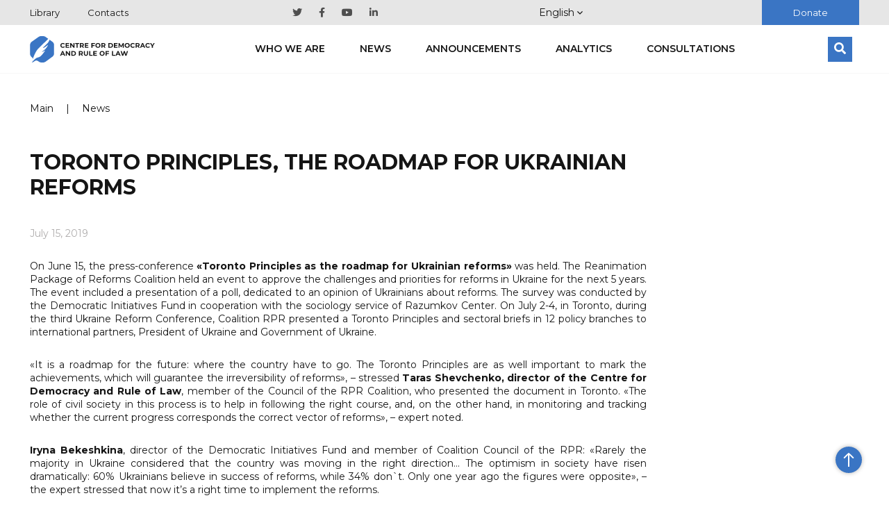

--- FILE ---
content_type: text/html; charset=UTF-8
request_url: https://cedem.org.ua/en/news/toronto-principles-the-roadmap-for-ukrainian-reforms/
body_size: 10800
content:

<!DOCTYPE HTML>

<html lang="en">
<!-- Facebook Pixel Code -->
<head>
    <meta charset="utf-8">
        <meta content='width=device-width; initial-scale=1.0; maximum-scale=2.0;' name='viewport'/>

            <meta name="google-site-verification" content="wWE884ynGDa-4Y0hEfUQTvmekKx2_ZXtr_CpqF_wCW0"/>
    <link rel="icon" type="image/png" href="https://cedem.org.ua/favicon-32x32.png" sizes="32x32"/>
    <link rel="icon" type="image/png" href="https://cedem.org.ua/favicon-16x16.png" sizes="16x16"/>
    <link href="https://fonts.googleapis.com/css?family=Montserrat:300,400,500,600,700,800,900&display=swap&subset=cyrillic,cyrillic-ext"
          rel="stylesheet">

    <link rel="alternate" hreflang="uk-ua" href="https://cedem.org.ua/news/pryntsypy-toronto-dorogovkaz/" />
<link rel="alternate" hreflang="en-us" href="https://cedem.org.ua/en/news/toronto-principles-the-roadmap-for-ukrainian-reforms/" />
<link rel="alternate" hreflang="x-default" href="https://cedem.org.ua/news/pryntsypy-toronto-dorogovkaz/" />

		<!-- All in One SEO 4.4.7.1 - aioseo.com -->
		<title>Toronto Principles, the roadmap for Ukrainian reforms - Centre for Democracy and Rule of Law</title>
		<meta name="description" content="On June 15, the press-conference «Toronto Principles as the roadmap for Ukrainian reforms» was held. The Reanimation Package of Reforms Coalition held an event to approve the challenges and priorities for reforms in Ukraine for the next 5 years. The event included a presentation of a poll, dedicated to an opinion of Ukrainians about reforms." />
		<meta name="robots" content="max-image-preview:large" />
		<link rel="canonical" href="https://cedem.org.ua/en/news/toronto-principles-the-roadmap-for-ukrainian-reforms/" />
		<meta name="generator" content="All in One SEO (AIOSEO) 4.4.7.1" />
		<meta property="og:locale" content="en_US" />
		<meta property="og:site_name" content="Centre for Democracy and Rule of Law -" />
		<meta property="og:type" content="article" />
		<meta property="og:title" content="Toronto Principles, the roadmap for Ukrainian reforms - Centre for Democracy and Rule of Law" />
		<meta property="og:description" content="On June 15, the press-conference «Toronto Principles as the roadmap for Ukrainian reforms» was held. The Reanimation Package of Reforms Coalition held an event to approve the challenges and priorities for reforms in Ukraine for the next 5 years. The event included a presentation of a poll, dedicated to an opinion of Ukrainians about reforms." />
		<meta property="og:url" content="https://cedem.org.ua/en/news/toronto-principles-the-roadmap-for-ukrainian-reforms/" />
		<meta property="og:image" content="https://cedem.org.ua/wp-content/uploads/2019/08/67368464_1524018084413673_4057796453135810560_n.jpg" />
		<meta property="og:image:secure_url" content="https://cedem.org.ua/wp-content/uploads/2019/08/67368464_1524018084413673_4057796453135810560_n.jpg" />
		<meta property="og:image:width" content="960" />
		<meta property="og:image:height" content="641" />
		<meta property="article:published_time" content="2019-07-15T15:06:44+00:00" />
		<meta property="article:modified_time" content="2019-08-08T15:24:37+00:00" />
		<meta name="twitter:card" content="summary_large_image" />
		<meta name="twitter:title" content="Toronto Principles, the roadmap for Ukrainian reforms - Centre for Democracy and Rule of Law" />
		<meta name="twitter:description" content="On June 15, the press-conference «Toronto Principles as the roadmap for Ukrainian reforms» was held. The Reanimation Package of Reforms Coalition held an event to approve the challenges and priorities for reforms in Ukraine for the next 5 years. The event included a presentation of a poll, dedicated to an opinion of Ukrainians about reforms." />
		<meta name="twitter:image" content="https://cedem.org.ua/wp-content/uploads/2024/01/Kaver-scaled.jpg" />
		<script type="application/ld+json" class="aioseo-schema">
			{"@context":"https:\/\/schema.org","@graph":[{"@type":"BreadcrumbList","@id":"https:\/\/cedem.org.ua\/en\/news\/toronto-principles-the-roadmap-for-ukrainian-reforms\/#breadcrumblist","itemListElement":[{"@type":"ListItem","@id":"https:\/\/cedem.org.ua\/en\/#listItem","position":1,"item":{"@type":"WebPage","@id":"https:\/\/cedem.org.ua\/en\/","name":"Home","url":"https:\/\/cedem.org.ua\/en\/"},"nextItem":"https:\/\/cedem.org.ua\/en\/news\/toronto-principles-the-roadmap-for-ukrainian-reforms\/#listItem"},{"@type":"ListItem","@id":"https:\/\/cedem.org.ua\/en\/news\/toronto-principles-the-roadmap-for-ukrainian-reforms\/#listItem","position":2,"item":{"@type":"WebPage","@id":"https:\/\/cedem.org.ua\/en\/news\/toronto-principles-the-roadmap-for-ukrainian-reforms\/","name":"Toronto Principles, the roadmap for Ukrainian reforms","description":"On June 15, the press-conference \u00abToronto Principles as the roadmap for Ukrainian reforms\u00bb was held. The Reanimation Package of Reforms Coalition held an event to approve the challenges and priorities for reforms in Ukraine for the next 5 years. The event included a presentation of a poll, dedicated to an opinion of Ukrainians about reforms.","url":"https:\/\/cedem.org.ua\/en\/news\/toronto-principles-the-roadmap-for-ukrainian-reforms\/"},"previousItem":"https:\/\/cedem.org.ua\/en\/#listItem"}]},{"@type":"Organization","@id":"https:\/\/cedem.org.ua\/en\/#organization","name":"\u0426\u0435\u043d\u0442\u0440 \u0434\u0435\u043c\u043e\u043a\u0440\u0430\u0442\u0456\u0457 \u0442\u0430 \u0432\u0435\u0440\u0445\u043e\u0432\u0435\u043d\u0441\u0442\u0432\u0430 \u043f\u0440\u0430\u0432\u0430","url":"https:\/\/cedem.org.ua\/en\/"},{"@type":"Person","@id":"https:\/\/cedem.org.ua\/en\/author\/yuriy_pr_\/#author","url":"https:\/\/cedem.org.ua\/en\/author\/yuriy_pr_\/","name":"\u041f\u0440\u0438\u043c\u0430\u0447\u0443\u043a \u042e\u0440\u0456\u0439","image":{"@type":"ImageObject","@id":"https:\/\/cedem.org.ua\/en\/news\/toronto-principles-the-roadmap-for-ukrainian-reforms\/#authorImage","url":"https:\/\/secure.gravatar.com\/avatar\/ba83b2868367877670745dcd52aaf94c?s=96&d=mm&r=g","width":96,"height":96,"caption":"\u041f\u0440\u0438\u043c\u0430\u0447\u0443\u043a \u042e\u0440\u0456\u0439"}},{"@type":"WebPage","@id":"https:\/\/cedem.org.ua\/en\/news\/toronto-principles-the-roadmap-for-ukrainian-reforms\/#webpage","url":"https:\/\/cedem.org.ua\/en\/news\/toronto-principles-the-roadmap-for-ukrainian-reforms\/","name":"Toronto Principles, the roadmap for Ukrainian reforms - Centre for Democracy and Rule of Law","description":"On June 15, the press-conference \u00abToronto Principles as the roadmap for Ukrainian reforms\u00bb was held. The Reanimation Package of Reforms Coalition held an event to approve the challenges and priorities for reforms in Ukraine for the next 5 years. The event included a presentation of a poll, dedicated to an opinion of Ukrainians about reforms.","inLanguage":"en-US","isPartOf":{"@id":"https:\/\/cedem.org.ua\/en\/#website"},"breadcrumb":{"@id":"https:\/\/cedem.org.ua\/en\/news\/toronto-principles-the-roadmap-for-ukrainian-reforms\/#breadcrumblist"},"author":{"@id":"https:\/\/cedem.org.ua\/en\/author\/yuriy_pr_\/#author"},"creator":{"@id":"https:\/\/cedem.org.ua\/en\/author\/yuriy_pr_\/#author"},"image":{"@type":"ImageObject","url":"https:\/\/cedem.org.ua\/wp-content\/uploads\/2019\/08\/67368464_1524018084413673_4057796453135810560_n.jpg","@id":"https:\/\/cedem.org.ua\/en\/news\/toronto-principles-the-roadmap-for-ukrainian-reforms\/#mainImage","width":960,"height":641},"primaryImageOfPage":{"@id":"https:\/\/cedem.org.ua\/en\/news\/toronto-principles-the-roadmap-for-ukrainian-reforms\/#mainImage"},"datePublished":"2019-07-15T15:06:44+03:00","dateModified":"2019-08-08T15:24:37+03:00"},{"@type":"WebSite","@id":"https:\/\/cedem.org.ua\/en\/#website","url":"https:\/\/cedem.org.ua\/en\/","name":"\u0426\u0435\u043d\u0442\u0440 \u0434\u0435\u043c\u043e\u043a\u0440\u0430\u0442\u0456\u0457 \u0442\u0430 \u0432\u0435\u0440\u0445\u043e\u0432\u0435\u043d\u0441\u0442\u0432\u0430 \u043f\u0440\u0430\u0432\u0430","inLanguage":"en-US","publisher":{"@id":"https:\/\/cedem.org.ua\/en\/#organization"}}]}
		</script>
		<!-- All in One SEO -->

<link rel='dns-prefetch' href='//cdnjs.cloudflare.com' />
<link rel='dns-prefetch' href='//cdn.jsdelivr.net' />
<link rel='dns-prefetch' href='//s.w.org' />
<link rel="alternate" type="application/rss+xml" title="Centre for Democracy and Rule of Law &raquo; Toronto Principles, the roadmap for Ukrainian reforms Comments Feed" href="https://cedem.org.ua/en/news/toronto-principles-the-roadmap-for-ukrainian-reforms/feed/" />
<script type="text/javascript">
window._wpemojiSettings = {"baseUrl":"https:\/\/s.w.org\/images\/core\/emoji\/13.1.0\/72x72\/","ext":".png","svgUrl":"https:\/\/s.w.org\/images\/core\/emoji\/13.1.0\/svg\/","svgExt":".svg","source":{"concatemoji":"https:\/\/cedem.org.ua\/wp-includes\/js\/wp-emoji-release.min.js?ver=5.9.12"}};
/*! This file is auto-generated */
!function(e,a,t){var n,r,o,i=a.createElement("canvas"),p=i.getContext&&i.getContext("2d");function s(e,t){var a=String.fromCharCode;p.clearRect(0,0,i.width,i.height),p.fillText(a.apply(this,e),0,0);e=i.toDataURL();return p.clearRect(0,0,i.width,i.height),p.fillText(a.apply(this,t),0,0),e===i.toDataURL()}function c(e){var t=a.createElement("script");t.src=e,t.defer=t.type="text/javascript",a.getElementsByTagName("head")[0].appendChild(t)}for(o=Array("flag","emoji"),t.supports={everything:!0,everythingExceptFlag:!0},r=0;r<o.length;r++)t.supports[o[r]]=function(e){if(!p||!p.fillText)return!1;switch(p.textBaseline="top",p.font="600 32px Arial",e){case"flag":return s([127987,65039,8205,9895,65039],[127987,65039,8203,9895,65039])?!1:!s([55356,56826,55356,56819],[55356,56826,8203,55356,56819])&&!s([55356,57332,56128,56423,56128,56418,56128,56421,56128,56430,56128,56423,56128,56447],[55356,57332,8203,56128,56423,8203,56128,56418,8203,56128,56421,8203,56128,56430,8203,56128,56423,8203,56128,56447]);case"emoji":return!s([10084,65039,8205,55357,56613],[10084,65039,8203,55357,56613])}return!1}(o[r]),t.supports.everything=t.supports.everything&&t.supports[o[r]],"flag"!==o[r]&&(t.supports.everythingExceptFlag=t.supports.everythingExceptFlag&&t.supports[o[r]]);t.supports.everythingExceptFlag=t.supports.everythingExceptFlag&&!t.supports.flag,t.DOMReady=!1,t.readyCallback=function(){t.DOMReady=!0},t.supports.everything||(n=function(){t.readyCallback()},a.addEventListener?(a.addEventListener("DOMContentLoaded",n,!1),e.addEventListener("load",n,!1)):(e.attachEvent("onload",n),a.attachEvent("onreadystatechange",function(){"complete"===a.readyState&&t.readyCallback()})),(n=t.source||{}).concatemoji?c(n.concatemoji):n.wpemoji&&n.twemoji&&(c(n.twemoji),c(n.wpemoji)))}(window,document,window._wpemojiSettings);
</script>
<style type="text/css">
img.wp-smiley,
img.emoji {
	display: inline !important;
	border: none !important;
	box-shadow: none !important;
	height: 1em !important;
	width: 1em !important;
	margin: 0 0.07em !important;
	vertical-align: -0.1em !important;
	background: none !important;
	padding: 0 !important;
}
</style>
	<link rel='stylesheet' id='wp-block-library-css'  href='https://cedem.org.ua/wp-includes/css/dist/block-library/style.min.css?ver=5.9.12' type='text/css' media='all' />
<style id='global-styles-inline-css' type='text/css'>
body{--wp--preset--color--black: #000000;--wp--preset--color--cyan-bluish-gray: #abb8c3;--wp--preset--color--white: #ffffff;--wp--preset--color--pale-pink: #f78da7;--wp--preset--color--vivid-red: #cf2e2e;--wp--preset--color--luminous-vivid-orange: #ff6900;--wp--preset--color--luminous-vivid-amber: #fcb900;--wp--preset--color--light-green-cyan: #7bdcb5;--wp--preset--color--vivid-green-cyan: #00d084;--wp--preset--color--pale-cyan-blue: #8ed1fc;--wp--preset--color--vivid-cyan-blue: #0693e3;--wp--preset--color--vivid-purple: #9b51e0;--wp--preset--gradient--vivid-cyan-blue-to-vivid-purple: linear-gradient(135deg,rgba(6,147,227,1) 0%,rgb(155,81,224) 100%);--wp--preset--gradient--light-green-cyan-to-vivid-green-cyan: linear-gradient(135deg,rgb(122,220,180) 0%,rgb(0,208,130) 100%);--wp--preset--gradient--luminous-vivid-amber-to-luminous-vivid-orange: linear-gradient(135deg,rgba(252,185,0,1) 0%,rgba(255,105,0,1) 100%);--wp--preset--gradient--luminous-vivid-orange-to-vivid-red: linear-gradient(135deg,rgba(255,105,0,1) 0%,rgb(207,46,46) 100%);--wp--preset--gradient--very-light-gray-to-cyan-bluish-gray: linear-gradient(135deg,rgb(238,238,238) 0%,rgb(169,184,195) 100%);--wp--preset--gradient--cool-to-warm-spectrum: linear-gradient(135deg,rgb(74,234,220) 0%,rgb(151,120,209) 20%,rgb(207,42,186) 40%,rgb(238,44,130) 60%,rgb(251,105,98) 80%,rgb(254,248,76) 100%);--wp--preset--gradient--blush-light-purple: linear-gradient(135deg,rgb(255,206,236) 0%,rgb(152,150,240) 100%);--wp--preset--gradient--blush-bordeaux: linear-gradient(135deg,rgb(254,205,165) 0%,rgb(254,45,45) 50%,rgb(107,0,62) 100%);--wp--preset--gradient--luminous-dusk: linear-gradient(135deg,rgb(255,203,112) 0%,rgb(199,81,192) 50%,rgb(65,88,208) 100%);--wp--preset--gradient--pale-ocean: linear-gradient(135deg,rgb(255,245,203) 0%,rgb(182,227,212) 50%,rgb(51,167,181) 100%);--wp--preset--gradient--electric-grass: linear-gradient(135deg,rgb(202,248,128) 0%,rgb(113,206,126) 100%);--wp--preset--gradient--midnight: linear-gradient(135deg,rgb(2,3,129) 0%,rgb(40,116,252) 100%);--wp--preset--duotone--dark-grayscale: url('#wp-duotone-dark-grayscale');--wp--preset--duotone--grayscale: url('#wp-duotone-grayscale');--wp--preset--duotone--purple-yellow: url('#wp-duotone-purple-yellow');--wp--preset--duotone--blue-red: url('#wp-duotone-blue-red');--wp--preset--duotone--midnight: url('#wp-duotone-midnight');--wp--preset--duotone--magenta-yellow: url('#wp-duotone-magenta-yellow');--wp--preset--duotone--purple-green: url('#wp-duotone-purple-green');--wp--preset--duotone--blue-orange: url('#wp-duotone-blue-orange');--wp--preset--font-size--small: 13px;--wp--preset--font-size--medium: 20px;--wp--preset--font-size--large: 36px;--wp--preset--font-size--x-large: 42px;}.has-black-color{color: var(--wp--preset--color--black) !important;}.has-cyan-bluish-gray-color{color: var(--wp--preset--color--cyan-bluish-gray) !important;}.has-white-color{color: var(--wp--preset--color--white) !important;}.has-pale-pink-color{color: var(--wp--preset--color--pale-pink) !important;}.has-vivid-red-color{color: var(--wp--preset--color--vivid-red) !important;}.has-luminous-vivid-orange-color{color: var(--wp--preset--color--luminous-vivid-orange) !important;}.has-luminous-vivid-amber-color{color: var(--wp--preset--color--luminous-vivid-amber) !important;}.has-light-green-cyan-color{color: var(--wp--preset--color--light-green-cyan) !important;}.has-vivid-green-cyan-color{color: var(--wp--preset--color--vivid-green-cyan) !important;}.has-pale-cyan-blue-color{color: var(--wp--preset--color--pale-cyan-blue) !important;}.has-vivid-cyan-blue-color{color: var(--wp--preset--color--vivid-cyan-blue) !important;}.has-vivid-purple-color{color: var(--wp--preset--color--vivid-purple) !important;}.has-black-background-color{background-color: var(--wp--preset--color--black) !important;}.has-cyan-bluish-gray-background-color{background-color: var(--wp--preset--color--cyan-bluish-gray) !important;}.has-white-background-color{background-color: var(--wp--preset--color--white) !important;}.has-pale-pink-background-color{background-color: var(--wp--preset--color--pale-pink) !important;}.has-vivid-red-background-color{background-color: var(--wp--preset--color--vivid-red) !important;}.has-luminous-vivid-orange-background-color{background-color: var(--wp--preset--color--luminous-vivid-orange) !important;}.has-luminous-vivid-amber-background-color{background-color: var(--wp--preset--color--luminous-vivid-amber) !important;}.has-light-green-cyan-background-color{background-color: var(--wp--preset--color--light-green-cyan) !important;}.has-vivid-green-cyan-background-color{background-color: var(--wp--preset--color--vivid-green-cyan) !important;}.has-pale-cyan-blue-background-color{background-color: var(--wp--preset--color--pale-cyan-blue) !important;}.has-vivid-cyan-blue-background-color{background-color: var(--wp--preset--color--vivid-cyan-blue) !important;}.has-vivid-purple-background-color{background-color: var(--wp--preset--color--vivid-purple) !important;}.has-black-border-color{border-color: var(--wp--preset--color--black) !important;}.has-cyan-bluish-gray-border-color{border-color: var(--wp--preset--color--cyan-bluish-gray) !important;}.has-white-border-color{border-color: var(--wp--preset--color--white) !important;}.has-pale-pink-border-color{border-color: var(--wp--preset--color--pale-pink) !important;}.has-vivid-red-border-color{border-color: var(--wp--preset--color--vivid-red) !important;}.has-luminous-vivid-orange-border-color{border-color: var(--wp--preset--color--luminous-vivid-orange) !important;}.has-luminous-vivid-amber-border-color{border-color: var(--wp--preset--color--luminous-vivid-amber) !important;}.has-light-green-cyan-border-color{border-color: var(--wp--preset--color--light-green-cyan) !important;}.has-vivid-green-cyan-border-color{border-color: var(--wp--preset--color--vivid-green-cyan) !important;}.has-pale-cyan-blue-border-color{border-color: var(--wp--preset--color--pale-cyan-blue) !important;}.has-vivid-cyan-blue-border-color{border-color: var(--wp--preset--color--vivid-cyan-blue) !important;}.has-vivid-purple-border-color{border-color: var(--wp--preset--color--vivid-purple) !important;}.has-vivid-cyan-blue-to-vivid-purple-gradient-background{background: var(--wp--preset--gradient--vivid-cyan-blue-to-vivid-purple) !important;}.has-light-green-cyan-to-vivid-green-cyan-gradient-background{background: var(--wp--preset--gradient--light-green-cyan-to-vivid-green-cyan) !important;}.has-luminous-vivid-amber-to-luminous-vivid-orange-gradient-background{background: var(--wp--preset--gradient--luminous-vivid-amber-to-luminous-vivid-orange) !important;}.has-luminous-vivid-orange-to-vivid-red-gradient-background{background: var(--wp--preset--gradient--luminous-vivid-orange-to-vivid-red) !important;}.has-very-light-gray-to-cyan-bluish-gray-gradient-background{background: var(--wp--preset--gradient--very-light-gray-to-cyan-bluish-gray) !important;}.has-cool-to-warm-spectrum-gradient-background{background: var(--wp--preset--gradient--cool-to-warm-spectrum) !important;}.has-blush-light-purple-gradient-background{background: var(--wp--preset--gradient--blush-light-purple) !important;}.has-blush-bordeaux-gradient-background{background: var(--wp--preset--gradient--blush-bordeaux) !important;}.has-luminous-dusk-gradient-background{background: var(--wp--preset--gradient--luminous-dusk) !important;}.has-pale-ocean-gradient-background{background: var(--wp--preset--gradient--pale-ocean) !important;}.has-electric-grass-gradient-background{background: var(--wp--preset--gradient--electric-grass) !important;}.has-midnight-gradient-background{background: var(--wp--preset--gradient--midnight) !important;}.has-small-font-size{font-size: var(--wp--preset--font-size--small) !important;}.has-medium-font-size{font-size: var(--wp--preset--font-size--medium) !important;}.has-large-font-size{font-size: var(--wp--preset--font-size--large) !important;}.has-x-large-font-size{font-size: var(--wp--preset--font-size--x-large) !important;}
</style>
<link rel='stylesheet' id='collapscore-css-css'  href='https://cedem.org.ua/wp-content/plugins/jquery-collapse-o-matic/css/core_style.css?ver=1.0' type='text/css' media='all' />
<link rel='stylesheet' id='collapseomatic-css-css'  href='https://cedem.org.ua/wp-content/plugins/jquery-collapse-o-matic/css/light_style.css?ver=1.6' type='text/css' media='all' />
<link rel='stylesheet' id='cedem_2019-slickslider-css'  href='https://cedem.org.ua/wp-content/themes/cedem-2019/css/slick-slider/slick.css?ver=5.0.0' type='text/css' media='all' />
<link rel='stylesheet' id='cedem_2019-slickslider-default-theme-css'  href='https://cedem.org.ua/wp-content/themes/cedem-2019/css/slick-slider/slick-theme.css?ver=5.0.0' type='text/css' media='all' />
<link rel='stylesheet' id='bootstrap-css'  href='https://cedem.org.ua/wp-content/themes/cedem-2019/css/bootstrap-grid.min.css?ver=5.9.12' type='text/css' media='all' />
<link rel='stylesheet' id='fancybox-css'  href='https://cedem.org.ua/wp-content/themes/cedem-2019/css/jquery.fancybox.min.css?ver=5.9.12' type='text/css' media='all' />
<link rel='stylesheet' id='cedem-style-css'  href='https://cedem.org.ua/wp-content/themes/cedem-2019/style.css?ver=1761044034' type='text/css' media='all' />
<link rel='stylesheet' id='Swiper.css-css'  href='//cdnjs.cloudflare.com/ajax/libs/Swiper/4.5.0/css/swiper.min.css?ver=4.5.0' type='text/css' media='all' />
<link rel='stylesheet' id='Fancybox.css-css'  href='//cdn.jsdelivr.net/gh/fancyapps/fancybox@3.5.7/dist/jquery.fancybox.min.css?ver=3.5.7' type='text/css' media='all' />
<link rel='stylesheet' id='Gallery.css-css'  href='https://cedem.org.ua/wp-content/plugins/gallery-custom-plugin/style.css?ver=1.0' type='text/css' media='all' />
<script type='text/javascript' src='https://cedem.org.ua/wp-includes/js/jquery/jquery.min.js?ver=3.6.0' id='jquery-core-js'></script>
<script type='text/javascript' src='https://cedem.org.ua/wp-includes/js/jquery/jquery-migrate.min.js?ver=3.3.2' id='jquery-migrate-js'></script>
<script type='text/javascript' src='https://cedem.org.ua/wp-content/themes/cedem-2019/js/jquery.fancybox.min.js?ver=5.9.12' id='fancybox-js'></script>
<script type='text/javascript' src='https://cedem.org.ua/wp-content/themes/cedem-2019/js/main.min.js?ver=1.41' id='cedem-main-js'></script>
<script type='text/javascript' src='https://cedem.org.ua/wp-content/themes/cedem-2019/js/jquery.carouFredSel-6.2.1.min.js?ver=5.9.12' id='cedem-carou-js'></script>
<link rel="https://api.w.org/" href="https://cedem.org.ua/en/wp-json/" /><link rel="EditURI" type="application/rsd+xml" title="RSD" href="https://cedem.org.ua/xmlrpc.php?rsd" />
<link rel="wlwmanifest" type="application/wlwmanifest+xml" href="https://cedem.org.ua/wp-includes/wlwmanifest.xml" /> 
<meta name="generator" content="WordPress 5.9.12" />
<link rel='shortlink' href='https://cedem.org.ua/en/?p=20340' />
<link rel="alternate" type="application/json+oembed" href="https://cedem.org.ua/en/wp-json/oembed/1.0/embed?url=https%3A%2F%2Fcedem.org.ua%2Fen%2Fnews%2Ftoronto-principles-the-roadmap-for-ukrainian-reforms%2F" />
<link rel="alternate" type="text/xml+oembed" href="https://cedem.org.ua/en/wp-json/oembed/1.0/embed?url=https%3A%2F%2Fcedem.org.ua%2Fen%2Fnews%2Ftoronto-principles-the-roadmap-for-ukrainian-reforms%2F&#038;format=xml" />
<meta name="generator" content="WPML ver:4.5.8 stt:1,56;" />
				<style type="text/css" id="c4wp-checkout-css">
					.woocommerce-checkout .c4wp_captcha_field {
						margin-bottom: 10px;
						margin-top: 15px;
						position: relative;
						display: inline-block;
					}
				</style>
							<style type="text/css" id="c4wp-v3-lp-form-css">
				.login #login, .login #lostpasswordform {
					min-width: 350px !important;
				}
				.wpforms-field-c4wp iframe {
					width: 100% !important;
				}
			</style>
			    <script>
        window.wp_ajax = "https://cedem.org.ua/wp-admin/admin-ajax.php"    </script>
</head>
<!-- End Facebook Pixel Code -->
<body class="news-template-default single single-news postid-20340">
<div id="fb-root"></div>
<script>(function (d, s, id) {
        var js, fjs = d.getElementsByTagName(s)[0];
        if (d.getElementById(id))
            return;
        js = d.createElement(s);
        js.id = id;
        js.src = "//connect.facebook.net/uk_UA/sdk.js#xfbml=1&appId=1639238822972100&version=v2.3";
        fjs.parentNode.insertBefore(js, fjs);
    }(document, 'script', 'facebook-jssdk'));</script>
<div class="page-wrapper">
    <div class="header-wrapper">
        <div class="top-block">
            <div class="container">
                <div class="row justify-content-between align-items-center">
                                            <nav class="top-menu col-auto">
                            <div class="menu-top-container"><ul id="menu-top" class="menu"><li id="menu-item-20544" class="menu-item menu-item-type-post_type_archive menu-item-object-library menu-item-20544"><a href="https://cedem.org.ua/en/library/">Library</a></li>
<li id="menu-item-28457" class="menu-item menu-item-type-post_type menu-item-object-page menu-item-28457"><a href="https://cedem.org.ua/en/who-we-are/contacts/">Contacts</a></li>
</ul></div>                        </nav>
                    
                                            <nav class="social-menu col-auto">
                            <div class="menu-social-container"><ul id="menu-social" class="menu"><li id="menu-item-20524" class="menu-item menu-item-type-custom menu-item-object-custom menu-item-20524"><a target="_blank" rel="noopener" href="https://twitter.com/cedem_ua"><span class="screen-reader-text">Twitter</span></a></li>
<li id="menu-item-20525" class="menu-item menu-item-type-custom menu-item-object-custom menu-item-20525"><a target="_blank" rel="noopener" href="https://www.facebook.com/CEDEMUA/"><span class="screen-reader-text">Facebook</span></a></li>
<li id="menu-item-20526" class="menu-item menu-item-type-custom menu-item-object-custom menu-item-20526"><a target="_blank" rel="noopener" href="https://www.youtube.com/channel/UCHM0MnjUHYSCzxv5sMPFSrA/featured?disable_polymer=1"><span class="screen-reader-text">Youtube</span></a></li>
<li id="menu-item-20527" class="menu-item menu-item-type-custom menu-item-object-custom menu-item-20527"><a target="_blank" rel="noopener" href="https://www.linkedin.com/company/center-of-democracy-and-law-cedem/"><span class="screen-reader-text">Linkedin</span></a></li>
</ul></div>                        </nav>
                    
                    <!-- <ul class="language-switcher col-auto">
                                                    </ul>-->

                    <div id="flags_language_selector">
                        <div class="button" id="open_langs">English <svg width="8" height="5" viewBox="0 0 8 5" fill="none" xmlns="http://www.w3.org/2000/svg">
<path fill-rule="evenodd" clip-rule="evenodd" d="M7.06667 0L4 3.10811L0.933333 0L0 0.945946L4 5L8 0.945946L7.06667 0Z" fill="#151515"/>
</svg></div><div class="dropdown-pane" id="lang-dropdown"><ul><li><a href="https://cedem.org.ua/news/pryntsypy-toronto-dorogovkaz/">Ukrainian</a></li></ul></div>                    </div>

                    <div class="col-auto">
                        <a href="https://cedem.org.ua/en/who-we-are/donate/"
                           class="donate-btn">Donate</a>
                    </div>


                </div>

            </div>
        </div>
        <div id="main-header">
            <div class="header-wrap">
                <div class="container">
                    <header class="header">
                        <div class="logo logo-en">
                            <a href="https://cedem.org.ua/en/">
                                <h1 class="assistive-text">Center for Democracy and Rule of Law</h1>
                            </a>
                        </div>

                                                    <nav class="main-nav-wrapper">
                                <div class="menu-golovne-container"><ul id="menu-golovne" class="main-nav"><li id="menu-item-4034" class="menu-item menu-item-type-post_type menu-item-object-page menu-item-4034"><a href="https://cedem.org.ua/en/who-we-are/">Who we are</a>
<ul class="sub-menu">
	<li id="menu-item-6931" class="menu-item menu-item-type-post_type menu-item-object-page menu-item-6931"><a href="https://cedem.org.ua/en/who-we-are/employees/">Team</a></li>
	<li id="menu-item-27042" class="menu-item menu-item-type-post_type menu-item-object-page menu-item-27042"><a href="https://cedem.org.ua/en/who-we-are/supervisory-board/">Supervisory Board</a></li>
	<li id="menu-item-32729" class="menu-item menu-item-type-post_type_archive menu-item-object-annual_reports menu-item-32729"><a href="https://cedem.org.ua/en/annual_reports/">Annual Reports</a></li>
	<li id="menu-item-20571" class="menu-item menu-item-type-post_type menu-item-object-page menu-item-20571"><a href="https://cedem.org.ua/en/vacancies/">Vacancies</a></li>
	<li id="menu-item-6925" class="menu-item menu-item-type-post_type menu-item-object-page menu-item-6925"><a href="https://cedem.org.ua/en/who-we-are/contacts/">Contacts</a></li>
</ul>
</li>
<li id="menu-item-33486" class="menu-item menu-item-type-post_type_archive menu-item-object-news menu-item-33486"><a href="https://cedem.org.ua/en/news/">News</a></li>
<li id="menu-item-47539" class="menu-item menu-item-type-post_type_archive menu-item-object-events menu-item-47539"><a href="https://cedem.org.ua/en/events/">Announcements</a></li>
<li id="menu-item-47540" class="menu-item menu-item-type-post_type_archive menu-item-object-analytics menu-item-47540"><a href="https://cedem.org.ua/en/analytics/">Analytics</a></li>
<li id="menu-item-28246" class="menu-item menu-item-type-post_type_archive menu-item-object-consultations menu-item-28246"><a href="https://cedem.org.ua/en/consultations/">Consultations</a></li>
</ul></div>                            </nav><!-- #site-navigation -->
                        
                        <form class="search-block" action="https://cedem.org.ua/en/">
                            <input aria-label="Search" type="search" placeholder="Search" name="s"/>
                            <button aria-label="Search">
                                <svg xmlns="http://www.w3.org/2000/svg" aria-hidden="true" focusable="false"
                                     data-prefix="fas" data-icon="search" class="svg-inline--fa fa-search fa-w-16"
                                     role="img" viewBox="0 0 512 512">
                                    <path fill="currentColor"
                                          d="M505 442.7L405.3 343c-4.5-4.5-10.6-7-17-7H372c27.6-35.3 44-79.7 44-128C416 93.1 322.9 0 208 0S0 93.1 0 208s93.1 208 208 208c48.3 0 92.7-16.4 128-44v16.3c0 6.4 2.5 12.5 7 17l99.7 99.7c9.4 9.4 24.6 9.4 33.9 0l28.3-28.3c9.4-9.4 9.4-24.6.1-34zM208 336c-70.7 0-128-57.2-128-128 0-70.7 57.2-128 128-128 70.7 0 128 57.2 128 128 0 70.7-57.2 128-128 128z"/>
                                </svg>
                            </button>
                        </form>
                        <div id="menu_open">
                            <div class="bar1"></div>
                            <div class="bar2"></div>
                            <div class="bar3"></div>
                        </div>
                    </header>
                </div>
            </div>

            <div id="mobile-menu">
                <div class="container">
                    <nav class="main-nav-wrapper">
                        <div class="menu-golovne-container"><ul id="menu-golovne-1" class="main-nav"><li class="menu-item menu-item-type-post_type menu-item-object-page menu-item-4034"><a href="https://cedem.org.ua/en/who-we-are/">Who we are</a>
<ul class="sub-menu">
	<li class="menu-item menu-item-type-post_type menu-item-object-page menu-item-6931"><a href="https://cedem.org.ua/en/who-we-are/employees/">Team</a></li>
	<li class="menu-item menu-item-type-post_type menu-item-object-page menu-item-27042"><a href="https://cedem.org.ua/en/who-we-are/supervisory-board/">Supervisory Board</a></li>
	<li class="menu-item menu-item-type-post_type_archive menu-item-object-annual_reports menu-item-32729"><a href="https://cedem.org.ua/en/annual_reports/">Annual Reports</a></li>
	<li class="menu-item menu-item-type-post_type menu-item-object-page menu-item-20571"><a href="https://cedem.org.ua/en/vacancies/">Vacancies</a></li>
	<li class="menu-item menu-item-type-post_type menu-item-object-page menu-item-6925"><a href="https://cedem.org.ua/en/who-we-are/contacts/">Contacts</a></li>
</ul>
</li>
<li class="menu-item menu-item-type-post_type_archive menu-item-object-news menu-item-33486"><a href="https://cedem.org.ua/en/news/">News</a></li>
<li class="menu-item menu-item-type-post_type_archive menu-item-object-events menu-item-47539"><a href="https://cedem.org.ua/en/events/">Announcements</a></li>
<li class="menu-item menu-item-type-post_type_archive menu-item-object-analytics menu-item-47540"><a href="https://cedem.org.ua/en/analytics/">Analytics</a></li>
<li class="menu-item menu-item-type-post_type_archive menu-item-object-consultations menu-item-28246"><a href="https://cedem.org.ua/en/consultations/">Consultations</a></li>
</ul></div>                        <div class="menu-top-container"><ul id="menu-top-1" class="menu"><li class="menu-item menu-item-type-post_type_archive menu-item-object-library menu-item-20544"><a href="https://cedem.org.ua/en/library/">Library</a></li>
<li class="menu-item menu-item-type-post_type menu-item-object-page menu-item-28457"><a href="https://cedem.org.ua/en/who-we-are/contacts/">Contacts</a></li>
</ul></div>                    </nav>
                    <form class="search-block" action="https://cedem.org.ua/en/">
                        <input type="search" placeholder="" name="s"/>
                        <button>
                            <svg xmlns="http://www.w3.org/2000/svg" aria-hidden="true" focusable="false"
                                 data-prefix="fas" data-icon="search" class="svg-inline--fa fa-search fa-w-16"
                                 role="img" viewBox="0 0 512 512">
                                <path fill="currentColor"
                                      d="M505 442.7L405.3 343c-4.5-4.5-10.6-7-17-7H372c27.6-35.3 44-79.7 44-128C416 93.1 322.9 0 208 0S0 93.1 0 208s93.1 208 208 208c48.3 0 92.7-16.4 128-44v16.3c0 6.4 2.5 12.5 7 17l99.7 99.7c9.4 9.4 24.6 9.4 33.9 0l28.3-28.3c9.4-9.4 9.4-24.6.1-34zM208 336c-70.7 0-128-57.2-128-128 0-70.7 57.2-128 128-128 70.7 0 128 57.2 128 128 0 70.7-57.2 128-128 128z"/>
                            </svg>
                        </button>
                    </form>
                    <div class="lang_mobile">
                        <a href="https://cedem.org.ua/news/pryntsypy-toronto-dorogovkaz/">Ukrainian</a><span>English</span>                    </div>
                    <nav class="social-menu">
                        <div class="menu-social-container"><ul id="menu-social-1" class="menu"><li class="menu-item menu-item-type-custom menu-item-object-custom menu-item-20524"><a target="_blank" rel="noopener" href="https://twitter.com/cedem_ua"><span class="screen-reader-text">Twitter</span></a></li>
<li class="menu-item menu-item-type-custom menu-item-object-custom menu-item-20525"><a target="_blank" rel="noopener" href="https://www.facebook.com/CEDEMUA/"><span class="screen-reader-text">Facebook</span></a></li>
<li class="menu-item menu-item-type-custom menu-item-object-custom menu-item-20526"><a target="_blank" rel="noopener" href="https://www.youtube.com/channel/UCHM0MnjUHYSCzxv5sMPFSrA/featured?disable_polymer=1"><span class="screen-reader-text">Youtube</span></a></li>
<li class="menu-item menu-item-type-custom menu-item-object-custom menu-item-20527"><a target="_blank" rel="noopener" href="https://www.linkedin.com/company/center-of-democracy-and-law-cedem/"><span class="screen-reader-text">Linkedin</span></a></li>
</ul></div>                    </nav>
                    <a href="https://cedem.org.ua/en/who-we-are/donate/"
                       class="donate-btn">Donate</a>

                </div>
            </div>
            <div id="page-back"></div>
        </div>
    </div>

    <div id="go_up">
        <svg width="16" height="21" viewBox="0 0 16 21" fill="none" xmlns="http://www.w3.org/2000/svg">
            <path d="M8.70711 0.292892C8.31658 -0.0976315 7.68342 -0.0976315 7.29289 0.292892L0.928932 6.65685C0.538408 7.04738 0.538408 7.68054 0.928932 8.07107C1.31946 8.46159 1.95262 8.46159 2.34315 8.07107L8 2.41421L13.6569 8.07107C14.0474 8.46159 14.6805 8.46159 15.0711 8.07107C15.4616 7.68054 15.4616 7.04738 15.0711 6.65685L8.70711 0.292892ZM9 21L9 1L7 1L7 21L9 21Z" fill="white"/>
        </svg>
    </div>

    <section id="primary" class="content-area cedem-test">
        <main id="main" class="site-main">

            <section class="content-top">
                <div class="container">

                    <!-- Breadcrumb -->
                    <div class="breadcrumbs"><div class="steps"><a href="https://cedem.org.ua/en/" rel="nofollow">Main</a><span class="delimeter">|</span><a href="https://cedem.org.ua/en/news/">News</a></div><div class="back"><a href="https://cedem.org.ua/en/news/">Back</a></div></div>
                    <!-- Title -->
                    <h1 class="page-title row">
                        <div class="col-lg-9">
                            Toronto Principles, the roadmap for Ukrainian reforms                        </div>
                    </h1>
              
                    
                    <!-- Container Content -->
                    <div class="row flex-lg-row-reverse">
                                                    <div class="col-lg-4 col-xl-3 sidebar">
                                
                            </div> 
                        


                        <!-- Content -->
                        <div class="col-lg-8 col-xl-9">

                            <div class="page-content">
                                
                                                                
                                    <div class="date">
                                        July 15, 2019                                    </div>
                                
                                <p style="text-align: justify;"><span style="font-weight: 400;">On June 15, the press-conference </span><b>«Toronto Principles as the roadmap for Ukrainian reforms»</b><span style="font-weight: 400;"> was held. The Reanimation Package of Reforms Coalition held an event to approve the challenges and priorities for reforms in Ukraine for the next 5 years. The event included a presentation of a poll, dedicated to an opinion of Ukrainians about reforms. The survey was conducted by the Democratic Initiatives Fund in cooperation with the sociology service of Razumkov Center. On July 2-4, in Toronto, during the third Ukraine Reform Conference, Coalition RPR presented a Toronto Principles and sectoral briefs in 12 policy branches to international partners, President of Ukraine and Government of Ukraine.</span></p>
<p style="text-align: justify;"><span style="font-weight: 400;">«It is a roadmap for the future: where the country have to go. The Toronto Principles are as well important to mark the achievements, which will guarantee the irreversibility of reforms», – stressed </span><b>Taras Shevchenko, director of the Centre for Democracy and Rule of Law</b><span style="font-weight: 400;">, member of the Council of the RPR Coalition, who presented the document in Toronto. «The role of civil society in this process is to help in following the right course, and, on the other hand, in monitoring and tracking whether the current progress corresponds the correct vector of reforms», – expert noted.</span></p>
<p style="text-align: justify;"><b>Iryna Bekeshkina</b><span style="font-weight: 400;">, director of the Democratic Initiatives Fund and member of Coalition Council of the RPR: «Rarely the majority in Ukraine considered that the country was moving in the right direction… The optimism in society have risen dramatically: 60% Ukrainians believe in success of reforms, while 34% don`t. Only one year ago the figures were opposite», – the expert stressed that now it&#8217;s a right time to implement the reforms. </span></p>
<p style="text-align: justify;"><span style="font-weight: 400;">Previously we reported about  the presentation of Toronto Principles and Ukraine Reform Conference, joint Ukrainian-Canadian event, aimed at support of the positive changes in Ukraine and discussion about  further development of our country. </span></p>
<p><a href="https://www.facebook.com/ReformsDeliveryOfficeCMU/photos/basw.[base64].2383036151747668.1321639881322174.2392160000842362.3410216159004358.2243848139003396.2862681190415098.2407759919245444.2862681720415045.1524018074413674/1524018074413674/?type=1&amp;opaqueCursor=[base64]&amp;theater" target="_blank" rel="noopener">Photo <span style="font-weight: 400;">–</span> Офіс реформ Кабінету Міністрів України</a></p>                                                            </div>

                            
                        </div>
                      
                    </div>

                    <!-- FB share -->
                    <a class="facebook_share" href="https://www.facebook.com/sharer.php?u=https://cedem.org.ua/en/news/toronto-principles-the-roadmap-for-ukrainian-reforms/" title="Facebook share" target="_blank">Share on                       <span class="fb_icon"></span>
                    </a>

                </div>
            </section>


            

            

        </main><!-- #main -->
    </section><!-- #primary -->


<div class="footer-wrapper">
    <footer class="footer">
        <div class="container">
            <div class="row">
                <div class="col-md-6 col-lg-3">
                    <h3>Contacts</h3>
                    <h4>Our address:</h4>
                    <p></p>
                    <h4>Phone/Fax:</h4>
                    <p></p>
                    <h4>E-mail:</h4>
                    <p>info@cedem.org.ua</p>
                </div>
                <div class="col-md-6 col-lg-3">
                                            <nav class="addition-nav">
                            <div class="menu-footer-left-container"><ul id="menu-footer-left" class="footer-nav"><li id="menu-item-20534" class="menu-item menu-item-type-custom menu-item-object-custom menu-item-has-children menu-item-20534"><a href="#">Materials</a><i class="icon-angle-down"><svg width="12" height="7" viewBox="0 0 8 5" fill="none" xmlns="http://www.w3.org/2000/svg">
<path fill-rule="evenodd" clip-rule="evenodd" d="M7.06667 0L4 3.10811L0.933333 0L0 0.945946L4 5L8 0.945946L7.06667 0Z" fill="#151515"/>
</svg>
</i>
<ul class="sub-menu">
	<li id="menu-item-20563" class="menu-item menu-item-type-post_type_archive menu-item-object-events menu-item-20563"><a href="https://cedem.org.ua/en/events/">Announcements</a></li>
	<li id="menu-item-20564" class="menu-item menu-item-type-post_type_archive menu-item-object-analytics menu-item-20564"><a href="https://cedem.org.ua/en/analytics/">Analytics</a></li>
	<li id="menu-item-20565" class="menu-item menu-item-type-post_type_archive menu-item-object-library menu-item-20565"><a href="https://cedem.org.ua/en/library/">Library</a></li>
</ul>
</li>
</ul></div>                        </nav>
                                        <a class="blue_btn" href="https://cedem.org.ua/en/who-we-are/donate/">Donate</a>
                </div>
                <div class="col-md-6 col-lg-3">
                                            <nav class="addition-nav">
                            <div class="menu-footer-right-container"><ul id="menu-footer-right" class="footer-nav"><li id="menu-item-20536" class="menu-item menu-item-type-custom menu-item-object-custom menu-item-has-children menu-item-20536"><a href="#">About Us</a><i class="icon-angle-down"><svg width="12" height="7" viewBox="0 0 8 5" fill="none" xmlns="http://www.w3.org/2000/svg">
<path fill-rule="evenodd" clip-rule="evenodd" d="M7.06667 0L4 3.10811L0.933333 0L0 0.945946L4 5L8 0.945946L7.06667 0Z" fill="#151515"/>
</svg>
</i>
<ul class="sub-menu">
	<li id="menu-item-20537" class="menu-item menu-item-type-post_type menu-item-object-page menu-item-20537"><a href="https://cedem.org.ua/en/who-we-are/">Who we are</a></li>
	<li id="menu-item-20538" class="menu-item menu-item-type-post_type menu-item-object-page menu-item-20538"><a href="https://cedem.org.ua/en/who-we-are/employees/">Team</a></li>
	<li id="menu-item-27402" class="menu-item menu-item-type-post_type menu-item-object-page menu-item-27402"><a href="https://cedem.org.ua/en/who-we-are/supervisory-board/">Supervisory Board</a></li>
	<li id="menu-item-20539" class="menu-item menu-item-type-post_type menu-item-object-page menu-item-20539"><a href="https://cedem.org.ua/en/who-we-are/contacts/">Contacts</a></li>
</ul>
</li>
</ul></div>                        </nav>
                                                                <nav class="social-menu">
                            <div class="menu-social-container"><ul id="menu-social-2" class="menu"><li class="menu-item menu-item-type-custom menu-item-object-custom menu-item-20524"><a target="_blank" rel="noopener" href="https://twitter.com/cedem_ua"><span class="screen-reader-text">Twitter</span></a></li>
<li class="menu-item menu-item-type-custom menu-item-object-custom menu-item-20525"><a target="_blank" rel="noopener" href="https://www.facebook.com/CEDEMUA/"><span class="screen-reader-text">Facebook</span></a></li>
<li class="menu-item menu-item-type-custom menu-item-object-custom menu-item-20526"><a target="_blank" rel="noopener" href="https://www.youtube.com/channel/UCHM0MnjUHYSCzxv5sMPFSrA/featured?disable_polymer=1"><span class="screen-reader-text">Youtube</span></a></li>
<li class="menu-item menu-item-type-custom menu-item-object-custom menu-item-20527"><a target="_blank" rel="noopener" href="https://www.linkedin.com/company/center-of-democracy-and-law-cedem/"><span class="screen-reader-text">Linkedin</span></a></li>
</ul></div>                        </nav>
                                    </div>
                <div class="col-md-6 col-lg-3 right_block">
                    <p>Centre for Democracy and Rule of Law, 2008-2022</p>
<p>Media Law and Organization News are available under license from CC-BY 2.5 </p>
<p>Institutional support for the Center for Democracy and Rule of Law is provided by Sweden.</p>
                    <div class="footer-plusone">
                        <a href="http://www.plusone.com.ua/" class="plusone" target="_blank">Developed by <img src="https://cedem.org.ua/wp-content/themes/cedem-2019/images/plusonelogo.svg" alt="PlusOne логотип"></a>
                    </div>
                </div>
            </div>

        </div>
    </footer>

</div>
</div>
<script type='text/javascript' id='collapseomatic-js-js-before'>
const com_options = {"colomatduration":"fast","colomatslideEffect":"slideFade","colomatpauseInit":"","colomattouchstart":""}
</script>
<script type='text/javascript' src='https://cedem.org.ua/wp-content/plugins/jquery-collapse-o-matic/js/collapse.js?ver=1.7.2' id='collapseomatic-js-js'></script>
<script type='text/javascript' src='https://cedem.org.ua/wp-content/themes/cedem-2019/js/slick-slider/slick.js?ver=5.0.0' id='cedem_2019-slickslider-js'></script>
<script type='text/javascript' src='//cdnjs.cloudflare.com/ajax/libs/Swiper/4.5.0/js/swiper.min.js?ver=4.5.0' id='Swiper.js-js'></script>
<script type='text/javascript' src='//cdn.jsdelivr.net/gh/fancyapps/fancybox@3.5.7/dist/jquery.fancybox.min.js?ver=3.5.7' id='Fancybox.js-js'></script>
<script type='text/javascript' src='https://cedem.org.ua/wp-content/plugins/gallery-custom-plugin/scripts.js?ver=1.0' id='Gallery.js-js'></script>

<script>
    (function (i, s, o, g, r, a, m) {
        i['GoogleAnalyticsObject'] = r;
        i[r] = i[r] || function () {
            (i[r].q = i[r].q || []).push(arguments)
        }, i[r].l = 1 * new Date();
        a = s.createElement(o),
            m = s.getElementsByTagName(o)[0];
        a.async = 1;
        a.src = g;
        m.parentNode.insertBefore(a, m)
    })(window, document, 'script', '//www.google-analytics.com/analytics.js', 'ga');

    ga('create', 'UA-62773632-1', 'auto');
    ga('send', 'pageview');

</script>
</body>
</html>

--- FILE ---
content_type: image/svg+xml
request_url: https://cedem.org.ua/wp-content/themes/cedem-2019/images/logo-en.svg
body_size: 17621
content:
<svg width="312" height="66" viewBox="0 0 312 66" fill="none" xmlns="http://www.w3.org/2000/svg">
<path d="M137.34 37.4502V43.8193C137.34 44.9191 137.565 45.7114 138.016 46.1953C138.467 46.679 139.1 46.9209 139.914 46.9209C140.728 46.9208 141.36 46.6792 141.811 46.1953C142.262 45.7114 142.487 44.9191 142.487 43.8193V37.4502H145.128V43.918C145.128 45.612 144.665 46.9151 143.741 47.8281C142.817 48.741 141.536 49.1982 139.897 49.1982C138.258 49.1982 136.977 48.7411 136.053 47.8281C135.129 46.9151 134.667 45.6119 134.667 43.918V37.4502H137.34Z" fill="#151515"/>
<path fill-rule="evenodd" clip-rule="evenodd" d="M180.383 37.252C181.296 37.252 182.132 37.4003 182.891 37.6973C183.661 37.9942 184.327 38.4123 184.888 38.9512C185.459 39.4901 185.905 40.1227 186.224 40.8486C186.543 41.5635 186.703 42.3557 186.703 43.2246C186.703 44.0825 186.543 44.8803 186.224 45.6172C185.905 46.3431 185.459 46.9757 184.888 47.5146C184.327 48.0426 183.661 48.4559 182.891 48.7529C182.132 49.0499 181.301 49.1982 180.399 49.1982C179.486 49.1982 178.639 49.0499 177.858 48.7529C177.088 48.4559 176.417 48.037 175.846 47.498C175.285 46.9591 174.844 46.3265 174.525 45.6006C174.217 44.8747 174.063 44.0824 174.063 43.2246C174.063 42.3667 174.217 41.5745 174.525 40.8486C174.844 40.1227 175.29 39.4901 175.862 38.9512C176.434 38.4123 177.105 37.9942 177.875 37.6973C178.645 37.4003 179.481 37.252 180.383 37.252ZM180.383 39.5293C179.866 39.5293 179.388 39.6171 178.948 39.793C178.519 39.9689 178.139 40.2219 177.809 40.5518C177.479 40.8818 177.221 41.2726 177.034 41.7236C176.858 42.1745 176.769 42.6748 176.769 43.2246C176.769 43.7636 176.858 44.2646 177.034 44.7266C177.221 45.1775 177.474 45.5685 177.793 45.8984C178.123 46.2283 178.508 46.4813 178.948 46.6572C179.388 46.833 179.866 46.9208 180.383 46.9209C180.9 46.9209 181.374 46.8332 181.803 46.6572C182.242 46.4813 182.627 46.2282 182.957 45.8984C183.287 45.5685 183.54 45.1775 183.716 44.7266C183.903 44.2756 183.997 43.7746 183.997 43.2246C183.997 42.6747 183.903 42.1745 183.716 41.7236C183.54 41.2726 183.287 40.8818 182.957 40.5518C182.638 40.2219 182.258 39.9689 181.818 39.793C181.378 39.6171 180.899 39.5293 180.383 39.5293Z" fill="#151515"/>
<path fill-rule="evenodd" clip-rule="evenodd" d="M82.9891 37.4502L88.1531 49H85.3484L84.3231 46.5254H78.9695L77.9402 49H75.201L80.3494 37.4502H82.9891ZM79.8133 44.4951H83.4822L81.6512 40.0742L79.8133 44.4951Z" fill="#151515"/>
<path d="M97.6346 44.457V37.4502H100.275V49H98.0799L92.3221 41.9893V49H89.6814V37.4502H91.8924L97.6346 44.457Z" fill="#151515"/>
<path fill-rule="evenodd" clip-rule="evenodd" d="M108.585 37.4502C109.839 37.4502 110.944 37.6918 111.901 38.1758C112.858 38.6488 113.606 39.3149 114.145 40.1729C114.684 41.0307 114.954 42.048 114.954 43.2246C114.954 44.3905 114.684 45.4084 114.145 46.2773C113.606 47.1352 112.858 47.8061 111.901 48.29C110.944 48.763 109.839 49 108.585 49H103.338V37.4502H108.585ZM106.011 46.8057H108.453C109.223 46.8056 109.888 46.6619 110.449 46.376C111.021 46.079 111.461 45.661 111.769 45.1221C112.088 44.5832 112.248 43.9504 112.248 43.2246C112.248 42.4878 112.088 41.8551 111.769 41.3271C111.461 40.7882 111.021 40.3758 110.449 40.0898C109.958 39.8299 109.387 39.6838 108.736 39.6514L108.453 39.6445H106.011V46.8057Z" fill="#151515"/>
<path fill-rule="evenodd" clip-rule="evenodd" d="M127.302 37.4502C128.336 37.4502 129.226 37.6209 129.974 37.9619C130.722 38.2918 131.3 38.7697 131.707 39.3965C132.114 40.0234 132.317 40.7718 132.317 41.6406C132.317 42.4986 132.114 43.2412 131.707 43.8682C131.3 44.4842 130.722 44.9571 129.974 45.2871C129.967 45.2905 129.959 45.2926 129.951 45.2959L132.532 49H129.644L127.426 45.7793C127.385 45.7798 127.343 45.7822 127.302 45.7822H124.975V49H122.303V37.4502H127.302ZM124.975 43.6543H127.153C127.978 43.6543 128.594 43.4778 129.001 43.126C129.408 42.763 129.612 42.2676 129.612 41.6406C129.612 41.0028 129.408 40.5082 129.001 40.1562C128.594 39.8043 127.978 39.6279 127.153 39.6279H124.975V43.6543Z" fill="#151515"/>
<path d="M150.772 37.4502V46.8223H156.563V49H148.098V37.4502H150.772Z" fill="#151515"/>
<path d="M167.115 39.5947H161.044V42.1025H166.406V44.1816H161.044V46.8545H167.33V49H158.387V37.4502H167.115V39.5947Z" fill="#151515"/>
<path d="M197.77 37.4502V39.5947H191.715V42.6475H197.06V44.792H191.715V49H189.042V37.4502H197.77Z" fill="#151515"/>
<path d="M207.586 37.4502V46.8223H213.377V49H204.912V37.4502H207.586Z" fill="#151515"/>
<path fill-rule="evenodd" clip-rule="evenodd" d="M226.699 49H223.894L222.869 46.5254H217.515L216.486 49H213.747L218.895 37.4502H221.535L226.699 49ZM218.359 44.4951H222.028L220.197 40.0742L218.359 44.4951Z" fill="#151515"/>
<path d="M231.971 45.5684L234.694 37.4502H237.169L239.807 45.6279L242.499 37.4502H245.056L241.278 49H238.407L235.86 41.1738L233.242 49H230.371L226.593 37.4502H229.365L231.971 45.5684Z" fill="#151515"/>
<path d="M82.2625 17.252C83.2634 17.252 84.1656 17.4283 84.9686 17.7803C85.7826 18.1213 86.4654 18.6269 87.0154 19.2979L85.2986 20.8818C84.9027 20.431 84.4632 20.095 83.9793 19.875C83.5557 19.6728 83.0982 19.5594 82.6072 19.5342L82.3953 19.5293C81.8563 19.5293 81.361 19.617 80.91 19.793C80.459 19.969 80.0681 20.2218 79.7381 20.5518C79.4081 20.8817 79.1497 21.2727 78.9627 21.7236C78.7868 22.1745 78.6991 22.6748 78.699 23.2246C78.699 23.7746 78.7867 24.2756 78.9627 24.7266C79.1497 25.1776 79.4081 25.5684 79.7381 25.8984C80.0681 26.2284 80.459 26.4812 80.91 26.6572C81.3609 26.8332 81.8563 26.9209 82.3953 26.9209C82.9672 26.9209 83.4954 26.8108 83.9793 26.5908C84.4631 26.3599 84.9028 26.0135 85.2986 25.5518L87.0154 27.1357C86.4654 27.8067 85.7826 28.3179 84.9686 28.6699C84.1657 29.0218 83.2586 29.1982 82.2469 29.1982C81.3559 29.1982 80.5247 29.0546 79.7547 28.7686C78.9959 28.4716 78.3361 28.0536 77.7752 27.5146C77.2142 26.9757 76.7739 26.3432 76.4549 25.6172C76.147 24.8913 75.993 24.0935 75.993 23.2246C75.993 22.3557 76.1469 21.5579 76.4549 20.832C76.7739 20.1062 77.2143 19.4735 77.7752 18.9346C78.3471 18.3957 79.0125 17.9832 79.7713 17.6973C80.5302 17.4003 81.3607 17.252 82.2625 17.252Z" fill="#151515"/>
<path fill-rule="evenodd" clip-rule="evenodd" d="M169.95 17.252C170.863 17.252 171.699 17.4003 172.458 17.6973C173.228 17.9943 173.894 18.4122 174.455 18.9512C175.027 19.4901 175.472 20.1228 175.791 20.8486C176.11 21.5635 176.269 22.3557 176.269 23.2246C176.269 24.0826 176.11 24.8802 175.791 25.6172C175.472 26.343 175.027 26.9757 174.455 27.5146C173.894 28.0426 173.228 28.4559 172.458 28.7529C171.699 29.0498 170.868 29.1982 169.967 29.1982C169.054 29.1982 168.207 29.0499 167.426 28.7529C166.656 28.4559 165.985 28.037 165.413 27.498C164.852 26.9591 164.412 26.3266 164.093 25.6006C163.785 24.8747 163.631 24.0825 163.631 23.2246C163.631 22.3667 163.785 21.5745 164.093 20.8486C164.412 20.1228 164.858 19.4901 165.43 18.9512C166.001 18.4123 166.672 17.9942 167.442 17.6973C168.212 17.4003 169.048 17.252 169.95 17.252ZM169.95 19.5293C169.433 19.5293 168.954 19.617 168.514 19.793C168.085 19.969 167.706 20.2218 167.376 20.5518C167.046 20.8818 166.787 21.2726 166.6 21.7236C166.424 22.1745 166.337 22.6748 166.337 23.2246C166.337 23.7636 166.424 24.2646 166.6 24.7266C166.787 25.1775 167.04 25.5684 167.359 25.8984C167.689 26.2284 168.074 26.4812 168.514 26.6572C168.954 26.8332 169.433 26.9209 169.95 26.9209C170.467 26.9209 170.94 26.8332 171.369 26.6572C171.809 26.4813 172.194 26.2284 172.524 25.8984C172.854 25.5685 173.107 25.1775 173.283 24.7266C173.47 24.2756 173.563 23.7746 173.563 23.2246C173.563 22.6748 173.47 22.1745 173.283 21.7236C173.107 21.2726 172.854 20.8818 172.524 20.5518C172.205 20.2218 171.826 19.969 171.386 19.793C170.946 19.617 170.467 19.5293 169.95 19.5293Z" fill="#151515"/>
<path fill-rule="evenodd" clip-rule="evenodd" d="M243.119 17.252C244.032 17.252 244.868 17.4003 245.627 17.6973C246.397 17.9942 247.062 18.4123 247.623 18.9512C248.195 19.4901 248.641 20.1227 248.96 20.8486C249.279 21.5635 249.438 22.3557 249.438 23.2246C249.438 24.0825 249.279 24.8803 248.96 25.6172C248.641 26.3432 248.195 26.9757 247.623 27.5146C247.062 28.0426 246.397 28.4559 245.627 28.7529C244.868 29.0499 244.037 29.1982 243.135 29.1982C242.222 29.1982 241.374 29.0499 240.594 28.7529C239.824 28.4559 239.153 28.037 238.581 27.498C238.02 26.9591 237.58 26.3265 237.261 25.6006C236.953 24.8747 236.799 24.0824 236.799 23.2246C236.799 22.3667 236.953 21.5745 237.261 20.8486C237.58 20.1227 238.025 19.4901 238.597 18.9512C239.169 18.4123 239.84 17.9942 240.61 17.6973C241.38 17.4003 242.217 17.252 243.119 17.252ZM243.119 19.5293C242.602 19.5293 242.123 19.6171 241.683 19.793C241.254 19.9689 240.875 20.2219 240.545 20.5518C240.215 20.8818 239.956 21.2726 239.769 21.7236C239.593 22.1745 239.505 22.6748 239.505 23.2246C239.505 23.7636 239.593 24.2646 239.769 24.7266C239.956 25.1775 240.209 25.5685 240.528 25.8984C240.858 26.2283 241.244 26.4813 241.683 26.6572C242.123 26.8331 242.602 26.9209 243.119 26.9209C243.636 26.9208 244.109 26.8332 244.538 26.6572C244.978 26.4813 245.362 26.2282 245.692 25.8984C246.022 25.5684 246.276 25.1776 246.452 24.7266C246.639 24.2756 246.732 23.7746 246.732 23.2246C246.732 22.6749 246.639 22.1745 246.452 21.7236C246.276 21.2726 246.022 20.8818 245.692 20.5518C245.373 20.222 244.994 19.9689 244.555 19.793C244.115 19.617 243.636 19.5293 243.119 19.5293Z" fill="#151515"/>
<path d="M257.321 17.252C258.322 17.252 259.224 17.4283 260.027 17.7803C260.841 18.1213 261.523 18.6269 262.073 19.2979L260.357 20.8818C259.961 20.4308 259.521 20.095 259.037 19.875C258.613 19.6729 258.156 19.5594 257.665 19.5342L257.453 19.5293C256.914 19.5293 256.419 19.617 255.968 19.793C255.517 19.9689 255.127 20.2219 254.797 20.5518C254.467 20.8818 254.208 21.2726 254.021 21.7236C253.845 22.1745 253.757 22.6748 253.757 23.2246C253.757 23.7746 253.845 24.2756 254.021 24.7266C254.208 25.1775 254.467 25.5685 254.797 25.8984C255.127 26.2282 255.517 26.4813 255.968 26.6572C256.419 26.8332 256.914 26.9209 257.453 26.9209C258.025 26.9209 258.553 26.8108 259.037 26.5908C259.521 26.3598 259.961 26.0137 260.357 25.5518L262.073 27.1357C261.523 27.8066 260.841 28.3179 260.027 28.6699C259.224 29.0219 258.316 29.1982 257.305 29.1982C256.414 29.1982 255.583 29.0545 254.813 28.7686C254.054 28.4716 253.394 28.0536 252.833 27.5146C252.272 26.9757 251.831 26.3431 251.513 25.6172C251.205 24.8913 251.051 24.0935 251.051 23.2246C251.051 22.3557 251.205 21.5579 251.513 20.832C251.832 20.1061 252.272 19.4735 252.833 18.9346C253.405 18.3957 254.07 17.9832 254.829 17.6973C255.588 17.4003 256.419 17.252 257.321 17.252Z" fill="#151515"/>
<path d="M295.017 17.252C296.018 17.252 296.921 17.4283 297.723 17.7803C298.537 18.1213 299.219 18.627 299.769 19.2979L298.053 20.8818C297.657 20.431 297.217 20.095 296.733 19.875C296.249 19.644 295.721 19.5293 295.149 19.5293C294.61 19.5293 294.115 19.617 293.664 19.793C293.213 19.969 292.822 20.2218 292.492 20.5518C292.162 20.8817 291.904 21.2727 291.717 21.7236C291.541 22.1745 291.453 22.6749 291.453 23.2246C291.453 23.7746 291.541 24.2756 291.717 24.7266C291.904 25.1776 292.162 25.5684 292.492 25.8984C292.822 26.2284 293.213 26.4812 293.664 26.6572C294.115 26.8332 294.61 26.9209 295.149 26.9209C295.721 26.9209 296.249 26.8108 296.733 26.5908C297.217 26.3599 297.657 26.0135 298.053 25.5518L299.769 27.1357C299.219 27.8066 298.537 28.3179 297.723 28.6699C296.921 29.0219 296.013 29.1982 295.001 29.1982C294.11 29.1982 293.279 29.0546 292.509 28.7686C291.75 28.4716 291.09 28.0535 290.529 27.5146C289.968 26.9757 289.528 26.3432 289.209 25.6172C288.901 24.8913 288.747 24.0935 288.747 23.2246C288.747 22.3557 288.901 21.5579 289.209 20.832C289.528 20.1062 289.968 19.4735 290.529 18.9346C291.101 18.3957 291.766 17.9832 292.525 17.6973C293.284 17.4003 294.115 17.252 295.017 17.252Z" fill="#151515"/>
<path d="M97.8787 19.5947H91.8064V22.1025H97.1688V24.1816H91.8064V26.8545H98.0926V29H89.1502V17.4502H97.8787V19.5947Z" fill="#151515"/>
<path d="M102.761 17.4502L108.503 24.457V17.4502H111.143V29H108.948L103.19 21.9893V29H100.55V17.4502H102.761Z" fill="#151515"/>
<path d="M122.967 17.4502V19.6279H119.271V29H116.598V19.6279H112.902V17.4502H122.967Z" fill="#151515"/>
<path fill-rule="evenodd" clip-rule="evenodd" d="M129.735 17.4502C130.769 17.4502 131.66 17.621 132.408 17.9619C133.156 18.2919 133.734 18.7697 134.14 19.3965C134.547 20.0234 134.751 20.7718 134.751 21.6406C134.751 22.4985 134.547 23.2412 134.14 23.8682C133.734 24.4841 133.156 24.9571 132.408 25.2871C132.401 25.2904 132.392 25.2926 132.385 25.2959L134.966 29H132.078L129.859 25.7793C129.818 25.7798 129.777 25.7822 129.735 25.7822H127.408V29H124.735V17.4502H129.735ZM127.408 23.6543H129.587C130.412 23.6542 131.027 23.4779 131.434 23.126C131.841 22.763 132.045 22.2676 132.045 21.6406C132.045 21.0029 131.841 20.5082 131.434 20.1562C131.078 19.8482 130.562 19.6742 129.886 19.6357L129.587 19.6279H127.408V23.6543Z" fill="#151515"/>
<path d="M145.928 19.5947H139.855V22.1025H145.218V24.1816H139.855V26.8545H146.141V29H137.199V17.4502H145.928V19.5947Z" fill="#151515"/>
<path d="M162.33 17.4502V19.5947H156.274V22.6475H161.62V24.792H156.274V29H153.601V17.4502H162.33Z" fill="#151515"/>
<path fill-rule="evenodd" clip-rule="evenodd" d="M183.608 17.4502C184.642 17.4502 185.533 17.6209 186.281 17.9619C187.029 18.2919 187.607 18.7697 188.013 19.3965C188.42 20.0234 188.624 20.7718 188.624 21.6406C188.624 22.4985 188.42 23.2412 188.013 23.8682C187.607 24.4841 187.029 24.9571 186.281 25.2871C186.274 25.2904 186.265 25.2926 186.258 25.2959L188.839 29H185.951L183.732 25.7793C183.691 25.7798 183.65 25.7822 183.608 25.7822H181.281V29H178.608V17.4502H183.608ZM181.281 23.6543H183.46C184.285 23.6542 184.9 23.4779 185.307 23.126C185.714 22.763 185.918 22.2676 185.918 21.6406C185.918 21.0029 185.714 20.5082 185.307 20.1562C184.951 19.8482 184.435 19.6742 183.759 19.6357L183.46 19.6279H181.281V23.6543Z" fill="#151515"/>
<path fill-rule="evenodd" clip-rule="evenodd" d="M201.321 17.4502C202.575 17.4502 203.681 17.6918 204.638 18.1758C205.595 18.6488 206.343 19.3149 206.882 20.1729C207.421 21.0307 207.69 22.0478 207.69 23.2246C207.69 24.3906 207.421 25.4083 206.882 26.2773C206.343 27.1351 205.595 27.8061 204.638 28.29C203.681 28.763 202.575 29 201.321 29H196.075V17.4502H201.321ZM198.748 26.8057H201.189C201.959 26.8057 202.625 26.662 203.186 26.376C203.758 26.079 204.198 25.6609 204.506 25.1221C204.825 24.5831 204.984 23.9506 204.984 23.2246C204.984 22.4878 204.825 21.8551 204.506 21.3271C204.198 20.7884 203.758 20.3758 203.186 20.0898C202.695 19.83 202.124 19.6839 201.473 19.6514L201.189 19.6445H198.748V26.8057Z" fill="#151515"/>
<path d="M218.764 19.5947H212.693V22.1025H218.055V24.1816H212.693V26.8545H218.979V29H210.036V17.4502H218.764V19.5947Z" fill="#151515"/>
<path d="M227.972 24.6211L232.227 17.4502H234.422L234.455 29H231.947L231.931 22.0674L228.531 27.7793H227.327L223.944 22.2158V29H221.436V17.4502H223.647L227.972 24.6211Z" fill="#151515"/>
<path fill-rule="evenodd" clip-rule="evenodd" d="M269.208 17.4502C270.242 17.4502 271.133 17.621 271.881 17.9619C272.628 18.2919 273.206 18.7697 273.613 19.3965C274.02 20.0234 274.223 20.7718 274.223 21.6406C274.223 22.4985 274.02 23.2412 273.613 23.8682C273.206 24.4841 272.629 24.9571 271.881 25.2871C271.873 25.2904 271.865 25.2926 271.857 25.2959L274.438 29H271.551L269.332 25.7793C269.291 25.7798 269.249 25.7822 269.208 25.7822H266.881V29H264.208V17.4502H269.208ZM266.881 23.6543H269.059C269.884 23.6542 270.5 23.4779 270.907 23.126C271.314 22.763 271.517 22.2676 271.517 21.6406C271.517 21.0029 271.314 20.5082 270.907 20.1562C270.551 19.8482 270.035 19.6742 269.358 19.6357L269.059 19.6279H266.881V23.6543Z" fill="#151515"/>
<path fill-rule="evenodd" clip-rule="evenodd" d="M288.106 29H285.301L284.275 26.5254H278.922L277.892 29H275.153L280.302 17.4502H282.941L288.106 29ZM279.765 24.4951H283.434L281.603 20.0742L279.765 24.4951Z" fill="#151515"/>
<path d="M303.045 17.4502L306.124 22.5771L309.216 17.4502H311.84L307.351 24.9111V29H304.679V24.8838L300.207 17.4502H303.045Z" fill="#151515"/>
<path d="M0.160156 22.1712C0.160156 18.9277 1.73327 15.8857 4.38007 14.011L21.5633 1.83975C23.2531 0.642833 25.2728 0 27.3436 0H32.978C35.0487 0 37.0684 0.642835 38.7582 1.83976L55.9415 14.011C58.5883 15.8857 60.1614 18.9277 60.1614 22.1712V43.4155C60.1614 46.6105 58.6347 49.6132 56.053 51.4956L38.794 64.0801C37.0829 65.3277 35.0198 66 32.9021 66H28.7415C25.8329 66 23.1344 64.6327 20.7954 62.904C19.5274 61.9669 18.0545 61.1448 16.6605 61C14.0849 60.7324 11.0667 62.7028 9.13522 64.2487C7.83082 65.2927 6.19339 65.905 4.53064 65.7416L6.83316 59.0002C7.45651 57.1751 6.97462 55.1543 5.59477 53.8068L3.17368 51.4427C1.24664 49.5609 0.160156 46.9814 0.160156 44.2881V22.1712Z" fill="#3A75C4"/>
<path d="M15.6605 38C10.0073 46.6685 5.55269 61.578 4.43288 65.5204C4.37283 65.7318 4.65356 65.8636 4.7902 65.6915C6.48683 63.5541 11.3176 57.7317 15.6605 55C19.4368 52.6246 21.8799 53.8159 26.1607 50.5C30.0974 47.4506 34.9336 40.6161 37.2686 37.1312C37.574 36.6754 37.0189 36.1449 36.5628 36.4498C35.4284 37.2079 34.0765 38.0663 33.1608 38.5C32.1207 38.9927 30.9894 39.2472 30.1962 39.3758C29.8989 39.424 29.7622 39.0699 30.0063 38.8935C31.9596 37.4823 36.7629 33.9503 38.6609 32C41.5314 29.0504 43.6564 25.2168 44.7734 22.9416C45.0063 22.467 44.4527 22.0582 44.0522 22.4032C42.2602 23.9466 39.3889 26.3592 37.6609 27.5C35.0114 29.2492 33.3166 29.2525 32.582 29.1205C32.374 29.0832 32.3245 28.8519 32.4808 28.7097C34.2366 27.112 42.7283 19.3243 45.6611 15.5C49.0462 11.0859 49.5977 6.18017 49.6664 4.06533C49.6802 3.64148 49.2034 3.43976 48.8977 3.7337C45.7171 6.79219 33.4405 18.6178 28.1607 24C20.9032 31.3983 21.3217 29.3192 15.6605 38Z" fill="white"/>
</svg>
